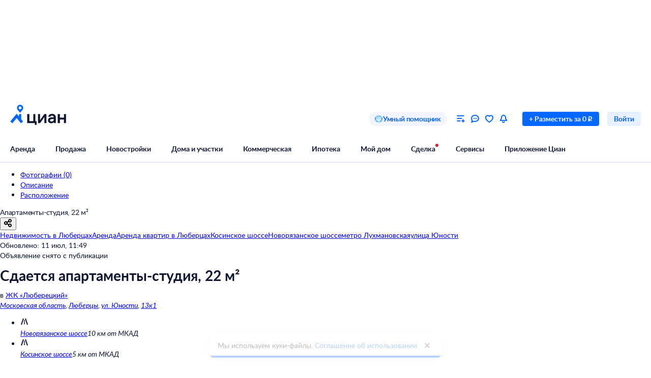

--- FILE ---
content_type: application/javascript
request_url: https://static.cdn-cian.ru/frontend/frontend-offer-card/chunk.c883c565d55dc547.js
body_size: 13555
content:
"use strict";(self.__LOADABLE_LOADED_CHUNKS__=self.__LOADABLE_LOADED_CHUNKS__||[]).push([["1149"],{39143:function(e,n,t){t.d(n,{k0:function(){return l},N$:function(){return b},o9:function(){return p},Sq:function(){return x},U3:function(){return _},ag:function(){return N}});var r=t(70210),a=t(54305),o=t(72362),i=t(51785),l=o.forwardRef(function(e,n){var t=e.pricesBlock,o=e.chart,l=e.chartFilters,c=e.button,s=e.adminBlock,u=e.singInButton,d=e.isAuthenticated;return(0,r.jsxs)("div",{ref:n,children:[s,(0,r.jsx)("div",{className:i.prices_block,children:t}),l&&(0,r.jsx)("div",{className:i.chart_filters,children:l}),o&&(0,r.jsxs)("div",{className:(0,a.A)(i.chart_wrapper,!d&&i["chart_wrapper--blur"]),children:[(0,r.jsx)("div",{className:(0,a.A)(!d&&i.chart_blur),children:o}),u]}),c&&(0,r.jsx)("div",{className:i.link_btn,children:c})]})});l.displayName="OfferValuationNew";var c=t(38661),s=t(17326),u=t(89105),d=t(4355),f=function(e){var n=e.price,t=e.priceTooltip,a=e.caption,o=e.captionTooltip,i=e.testId;return(0,r.jsxs)("div",{"data-name":"PriceItem","data-testid":i,children:[(0,r.jsxs)("div",{className:d.price,children:[(0,r.jsx)(s.UIHeading2,{children:n}),t&&(0,r.jsx)("div",{className:d.price_tooltip,children:t})]}),(0,r.jsxs)("div",{className:d.caption,children:[(0,r.jsx)(u.UIText1,{children:a}),o&&(0,r.jsx)("div",{className:d.caption_tooltip,children:o})]})]})};f.displayName="PriceItem";var p=function(e){var n=e.estimationPrice,t=e.estimationTooltip,a=e.offerPrice,o=e.offerTooltip,i=e.offerLabel,l=e.estimationLabel;return(0,r.jsxs)("div",{"data-name":"PricesBlock",className:c.container,children:[(0,r.jsx)("div",{className:c.item,children:(0,r.jsx)(f,{testId:"valuation_estimationPrice",price:n,caption:l,captionTooltip:t})}),a&&(0,r.jsx)("div",{className:c.item,children:(0,r.jsx)(f,{testId:"valuation_offerPrice",price:a,caption:i,priceTooltip:o})})]})};p.displayName="PricesBlock";var h=t(89888),m=t(15228),v=t(62650),x=function(e){var n=e.estimationRange,t=e.infoUrl,a=e.onOpen,o=e.tooltipText;return(0,r.jsx)(h.m,{"data-name":"CianEstimationTooltip",title:(0,r.jsxs)("div",{className:v.container,"data-testid":"valuation_estimation_faq",children:[(0,r.jsx)(s.UIHeading5,{children:"Об оценке Циан"}),(0,r.jsx)("div",{className:v.range,children:(0,r.jsxs)(u.UIText2,{children:["Диапазон оценки: ",n]})}),(0,r.jsx)("div",{className:v.description,children:(0,r.jsx)(u.UIText2,{children:o})}),t&&"none"!==t&&(0,r.jsx)("div",{className:v.link_wrapper,children:(0,r.jsx)("a",{className:v.link,href:t,target:"_blank",rel:"noreferrer",children:"Подробнее об оценке"})})]}),theme:"white",placement:"right-start",onOpen:a,children:(0,r.jsx)("div",{className:v.faq_icon,"data-testid":"valuation_estimation_faq_icon",children:(0,r.jsx)(m.Y,{display:"block",color:"icon-main-default"})})})};x.displayName="CianEstimationTooltip";var y=t(38065),b=function(e){var n=e.estimationRange,t=e.priceQualityBar,a=e.priceTag,o=e.onOpen;return(0,r.jsx)(h.m,{"data-name":"PriceLabelTooltip",title:(0,r.jsxs)("div",{className:y.container,"data-testid":"valuation_good_price",children:[(0,r.jsx)(s.UIHeading5,{children:"Почему цена хорошая"}),(0,r.jsx)("div",{className:y.description,children:(0,r.jsxs)(u.UIText2,{children:["Хорошей мы считаем цену, которая попадает в диапазон оценки Циан.",(0,r.jsx)("br",{}),"Для этой квартиры диапазон:",(0,r.jsx)("br",{}),n]})}),(0,r.jsx)("div",{className:y.price_bar,children:t})]}),theme:"white",placement:"right-start",onOpen:o,children:(0,r.jsx)("span",{className:y.label,"data-testid":"valuation_good_price_label",children:a})})};b.displayName="PriceLabelTooltip";var g=t(37311),j=t(91430),_=function(e){var n=e.estimationLowerBound,t=e.estimationUpperBound,a=e.offerPrice,i=e.labelPos,l=o.useRef(null),c=(0,g._)(o.useState(0),2),s=c[0],d=c[1];return o.useEffect(function(){l.current&&d(l.current.getBoundingClientRect().width)},[]),(0,r.jsxs)("div",{"data-name":"PriceQualityBar",children:[(0,r.jsxs)("div",{className:j.titles,children:[(0,r.jsx)(u.UIText2,{display:"block",color:"gray60_100",children:"Низкая"}),(0,r.jsx)(u.UIText2,{display:"block",color:"gray60_100",children:"Хорошая цена"}),(0,r.jsx)(u.UIText2,{display:"block",color:"gray60_100",children:"Высокая"})]}),(0,r.jsx)("div",{className:j.bar,children:(0,r.jsx)("div",{className:j.fill,children:(0,r.jsx)("span",{ref:l,className:j.label,style:{left:"clamp(".concat(s/2,"px, ").concat(100*i,"%, calc(100% - ").concat(s/2,"px))")},children:a})})}),(0,r.jsxs)("div",{className:j.values,children:[(0,r.jsx)("div",{className:j.price_start,children:(0,r.jsx)(u.UIText2,{children:n})}),(0,r.jsx)("div",{className:j.price_end,children:(0,r.jsx)(u.UIText2,{children:t})})]})]})};_.displayName="PriceQualityBar";var k=t(90998),C=t(8594);function N(e){var n=e.onChange,t=e.value,o=e.options,i=e.isAuthenticated;return(0,r.jsxs)("div",{"data-name":"ChartTimeFilter",className:C.container,"data-testid":"valuation_chart_time_filter",children:[(0,r.jsx)(s.UIHeading5,{children:"Изменение цены"}),(0,r.jsx)("div",{className:(0,a.A)(!i&&C["button-blur"]),children:(0,r.jsx)(k.z,{options:o,value:t,onChange:n})})]})}N.displayName="ChartTimeFilter"},57556:function(e,n,t){t.d(n,{h:function(){return tr}});var r,a,o,i,l,c,s=t(89668),u=t(36001),d=t(7996),f=t(63219),p=t(70210),h=t(50483),m=t(72362),v=t(68859),x=t(37530),y=t(54305),b=t(62782),g=t.t(b,2),j=t(90743),_=t.t(j,2),k={layout:"Планировка","cian-layout":"Планировка от Циан",photo:"фото",video:"Видео"},C=function(e){function n(){return(0,u._)(this,n),(0,s._)(this,n,arguments)}return(0,f._)(n,e),(0,d._)(n,[{key:"render",value:function(){var e,n,t=this;return(0,p.jsxs)("div",{"data-name":"MenuButton",className:j.menu_button,onClick:function(){t.props.onButtonClick(t.props.id)},children:[(0,p.jsx)("div",{className:_["icon-".concat(this.props.type)]}),(0,p.jsx)("div",{className:j.title,children:(e=this.props.type,n=this.props.elementsCount,"photo"===e?"".concat(n," ").concat(k[e]):k[e])})]})}}]),n}(m.Component),N=t(52807),P={category:"card",name:"oldevent"},S=function(e){function n(){return(0,u._)(this,n),(0,s._)(this,n,arguments)}return(0,f._)(n,e),(0,d._)(n,[{key:"render",value:function(){var e=this;if(!this.props.isInitialized)return null;var n=this.props.isVideoPlay?"controls--hidden":"controls";return(0,p.jsxs)("div",{"data-name":"Controls",className:(0,y.A)(g[n],(0,x._)({},b.single,this.props.isSingleGalleryCount)),children:[this.props.isVideo&&(0,p.jsx)(C,{type:"video",elementsCount:1,id:0,onButtonClick:function(n){(0,N.ca)("event",Object.assign({action:"tab_video_photo_block"},P)),e.props.onElementShow(n)}}),void 0!==this.props.layoutId&&(0,p.jsx)(C,{type:this.props.isCianLayout?"cian-layout":"layout",elementsCount:1,id:this.props.layoutId+Number(this.props.isVideo),onButtonClick:function(n){(0,N.ca)("event",Object.assign({action:"tab_layout_photo_block"},P)),e.props.onElementShow(n)}}),void 0!==this.props.photoCount&&(0,p.jsx)(C,{type:"photo",elementsCount:this.props.photoCount,id:Number(this.props.isVideo),onButtonClick:function(n){(0,N.ca)("event",Object.assign({action:"tab_photos_photo_block"},P)),e.props.onElementShow(n)}})]})}}]),n}(m.Component);function w(e){return(e.offerData.offer.photos||[]).length}var T=t(21268),B=(0,v.Ng)(function(e){var n,t,r,a;return{photoCount:w(e),isSingleGalleryCount:(n=e.offerData.offer.videos||[],t=w(e),n.length+t<=1),isVideo:(e.offerData.offer.videos||[]).length>0,layoutId:(r=(e.offerData.offer.photos||[]).findIndex(function(e){return e.isLayout}))>=0?r:void 0,isCianLayout:!!((a=(e.offerData.offer.photos||[]).find(function(e){return e.isLayout}))&&a.isCianLayout),isInitialized:e.gallery.isInitialized,isVideoPlay:e.gallery.isVideoPlayed}},function(e){return{onElementShow:function(n){e((0,T.YI)(n))}}})(S),I=t(56057),L=t(37712),V=t(9306),A=t(88623),U=t(98250),F=t(90037),D=t(7113),O=t(10695),R=t(15382),E=((r={}).Layout="layout",r.CianLayout="cianLayout",r.Photo="photo",r.Video="video",r.VideoKinescope="videoKinescope",r.Component="component",r.Tour="tour",r.VideoVk="videoVk",r.VideoRutube="videoRutube",r),M=t(37311),K=t(20420),H=function(e){return(0,p.jsx)("div",{"data-name":"AuthorSection",className:K.section,children:e.children})},G=t(14925),z=function(e){var n=e.title,t=e.favoriteButton,r=e.price,a=e.buttons,o=e.author,i=e.pricePerSquare;return(0,p.jsxs)("div",{"data-name":"GallerySidebarLayout",className:G.wrapper,children:[(0,p.jsxs)("div",{className:G.title,children:[n,(0,p.jsx)("div",{className:G.actions,children:t})]}),r,i,(0,p.jsx)("div",{className:G.buttons,children:a}),(0,p.jsx)("div",{children:o})]})},J=t(62280),q=t(54569),X=t(33155),Q=function(e){var n=e.checked,t=e.onButtonClick;return(0,p.jsx)("div",{"data-name":"FavoriteButton",className:X.item,"data-testid":"FavoriteButton-Button",onClick:t,children:n?(0,p.jsx)(J.a,{color:"icon-negative-default"}):(0,p.jsx)(q.u,{})})},W=t(52965),Y=t(21719),Z=t(26427),$=t(87396),ee=function(){var e=(0,v.wA)(),n=(0,v.d4)(Z.pV),t=m.useCallback(function(){return e((0,$.fu)())},[]);return(0,p.jsx)(Q,{"data-name":"FavoriteButtonContainer",checked:n,onButtonClick:t})},en=t(17187),et=t(67111),er=t(48705),ea=t(2459),eo=t(64398),ei=t(38880),el=t(40172),ec=t(39806),es=function(){var e=(0,v.d4)(el.M),n=(0,v.d4)(eo.x);return(0,v.d4)(ei.YT)?(0,p.jsx)(et.f,{"data-name":"PriceContainer"}):e?(0,p.jsxs)(p.Fragment,{children:[(0,p.jsx)(en.U,{}),(0,p.jsx)(er.Y,{price:(0,ec.uR)(e),priceHistory:null,priceInOtherCurrencies:null,coworkingAdditionalInfo:n?(0,p.jsx)(ea.H,{}):null})]}):null},eu=t(89105),ed=t(20472),ef=t(47888),ep=t(58222);function eh(){var e=(0,v.d4)(ep.L),n=(0,v.d4)(Z.LF),t=(0,v.d4)(Z.Zc),r=m.useMemo(function(){var r,a="";if(t)return t.type===ef.pi.JK?a="ЖК":t.type===ef.pi.KP?a="посёлке":t.type===ef.pi.Coworking?a="коворкинге":(null==e?void 0:e.buildingType)&&ef.gT[e.buildingType]?a=ef.gT[e.buildingType]:(null==(r=n.building)?void 0:r.type)&&(a=ef.gT[n.building.type]),"".concat(a," \xab").concat(t.name,"\xbb")},[t,n,e]);return t&&t.url&&r?(0,p.jsx)(ed.N,{"data-name":"ParentLinkContainer",target:"_blank",url:t.url,children:r}):null}var em=t(59813),ev=t(18604),ex=function(){var e=(0,v.d4)(ev.z),n=(0,v.d4)(em.N);return(0,p.jsxs)(eu.UIText1,{"data-name":"DescriptionContainer",children:[e,", ",n," ",(0,p.jsx)(eh,{})]})},ey=t(71513),eb=t(21033),eg=function(){var e=(0,v.d4)(eb.L);return e?(0,p.jsx)(eu.UIText1,{"data-name":"PricePerSquare",children:(0,ec.uR)((0,ey.numberToPrettyString)(e)+" ₽/м\xb2")}):null},ej=t(64556),e_=function(){return(0,p.jsx)(z,{"data-name":"GallerySidebarContainer",title:(0,p.jsx)(ex,{}),favoriteButton:(0,p.jsx)(ee,{}),price:(0,p.jsx)(es,{}),pricePerSquare:(0,p.jsx)(eg,{}),buttons:(0,p.jsx)(Y.T,{placeType:"sidebar"}),author:(0,p.jsxs)(p.Fragment,{children:[(0,p.jsx)(W.l,{}),(0,p.jsx)(H,{children:(0,p.jsx)(ej.i,{})})]})})},ek=t(21332),eC=t(54099),eN=t(84505),eP=t(87362),eS=t(49880),ew=t(97472),eT=t(72202),eB=t(54882),eI=t(4389),eL=t(58841),eV=t(85917),eA=t(11509),eU=t(97904),eF=t(76806),eD=t(7597),eO=t(66131),eR=function(){return(0,p.jsx)("span",{"data-name":"ButtonFullscreen",className:eO.container,children:(0,p.jsx)(eD.i,{display:"block",color:"icon-inverted-default"})})},eE=t(97527),eM=function(e){var n=e.callback,t=e.children,r=e.skip,a=(0,eE.OS)().isActive;return m.useEffect(function(){a&&!r&&n()},[n,a,r]),t},eK=t(33009),eH=t(77208),eG=t(40264),ez=function(e){var n=(0,V.X)().config;return(0,m.useMemo)(function(){var t=n.get("offerCard.rutubeVideoQueryParams")||"",r=new URL(e);return t.split("&").forEach(function(e){var n=(0,M._)(e.split("="),2),t=n[0],a=n[1];r.searchParams.set(t,a)}),r.toString()},[e,n])},eJ=function(e){var n=(0,V.X)(),t=n.logger,r=n.telemetry;(0,m.useEffect)(function(){r.increment("RutubePlayer.init"),e.current&&window.addEventListener("message",function(e){try{var n=JSON.parse(e.data);switch(n.type){case"player:init":r.increment("RutubePlayer.inited");break;case"player:ready":r.increment("RutubePlayer.ready");break;case"player:error":t.error("Rutube player error",{error:JSON.stringify(n.data)})}}catch(e){}})},[e,t,r])},eq=function(e){var n=(0,V.X)().config;return(0,m.useMemo)(function(){return[e,n.get("offerCard.vkVideoParams")].filter(Boolean).join("&")},[e,n])},eX=function(e){var n=(0,V.X)(),t=n.logger,r=n.telemetry;(0,m.useEffect)(function(){r.increment("VkPlayer.init");var n=e.current;if(!n)return function(){};var a=window.VK.VideoPlayer(n);return a.on("inited",function(){r.increment("VkPlayer.inited")}),a.on("error",function(e){return t.error("Vk player error",{error:JSON.stringify(e)})}),function(){return a.destroy()}},[e,t,r])},eQ=t(4767),eW=t.n(eQ),eY=(a={},(0,x._)(a,E.Video,function(e){var n=e.src;return(0,p.jsx)(eW(),{url:n,width:"100%",height:"100%",controls:!0,playing:!0,"data-name":"ReactPlayer"})}),(0,x._)(a,E.VideoKinescope,function(e){var n=e.id,t=(0,V.X)().logger,r=(0,eK.D)(function(e){t.error("Kinescope player error",{error:e})}),a=(0,eK.D)(function(e){r(JSON.stringify(e))}),o=(0,eK.D)(function(){r("JS Load Error")});return(0,p.jsx)(eH.A,{"data-name":"KinescopePlayer",videoId:n,className:eG["kinescope-player"],autoPlay:!0,onError:a,onJSLoadError:o})}),(0,x._)(a,E.VideoVk,function(e){var n=eq(e.src),t=m.useRef(null);return eX(t),(0,p.jsx)("iframe",{"data-name":"VkPlayer",src:n,allow:"autoplay; encrypted-media; fullscreen; picture-in-picture;",frameBorder:"0",width:"100%",ref:t,"data-testid":"VkPlayer"})}),(0,x._)(a,E.VideoRutube,function(e){var n=ez(e.src),t=m.useRef(null);return eJ(t),(0,p.jsx)("iframe",{"data-name":"RutubePlayer",width:"100%",height:"100%",src:n,frameBorder:"0",allow:"clipboard-write; autoplay",allowFullScreen:!0,ref:t})}),a),eZ=(o={},(0,x._)(o,E.VideoVk,"vk"),(0,x._)(o,E.Video,"youtube"),(0,x._)(o,E.VideoKinescope,"kinescope"),o),e$=function(e){(0,N.ca)("eventSite",{action:"Click_sopr",category:"gallery",label:"video",name:"oldevent",page:{extra:{video_source:eZ[e]}},useLastProducts:!0})},e0=function(){(0,N.ca)("eventSite",{name:"oldevent",category:"gallery",action:"show_sopr",label:"layout",useLastProducts:!0})},e1=t(10800),e2=function(e){var n=e.src,t=e.deoptimised;return(0,p.jsx)("img",{"data-name":"CianLayout",src:n,className:e1.container,loading:t?void 0:"lazy",decoding:t?void 0:"async"})},e4=t(75159),e5=t(17708),e8=t(38657),e3=t(92499),e7=t(73535),e6=m.memo(function(e){var n=e.active,t=e.media,r=e.onClick,a=m.useCallback(function(e){e.preventDefault(),r&&r(t)},[t,r]),o=m.useMemo(function(){switch(t.type){case E.Layout:case E.Photo:return(0,p.jsx)(eI._,{src:t.thumbnailSrc,objectFit:t.type===E.Layout?"contain":"cover"});case E.Video:case E.VideoVk:case E.VideoKinescope:case E.VideoRutube:return(0,p.jsx)(e8.C,{src:t.src,previewUrl:t.previewUrl,playButton:(0,p.jsx)("div",{className:e7["play-button"],children:(0,p.jsx)(e3.c,{color:"icon-inverted-default"})})});case E.CianLayout:return(0,p.jsx)(e2,{src:t.thumbnailSrc});case E.Component:case E.Tour:return(0,p.jsx)(eI._,{src:t.thumbnailSrc})}},[t]);return(0,p.jsx)("li",{"data-name":"ThumbComponent",className:(0,y.A)(e7.container,(0,x._)({},e7["container--active"],n)),children:(0,p.jsx)("a",{href:"#",onClick:a,children:o})})}),e9=m.forwardRef(function(e,n){var t=e.media,r=m.useRef(null),a=(0,e4.sz)(),o=a.currentSlide,i=a.scrollTo,l=m.useRef(o);l.current=o;var c=m.useCallback(function(e){i(t.indexOf(e))},[t,i]),s=m.useCallback(function(){r.current&&Array.from(r.current.children)[l.current].scrollIntoView({behavior:"smooth",block:"nearest",inline:"center"})},[]);return m.useImperativeHandle(n,function(){return{scrollCurrentThumbIntoView:s}},[s]),(0,p.jsx)("ul",{"data-name":"PaginationThumbsComponent",ref:r,className:e5.container,children:t.map(function(e,n){return(0,p.jsx)(e6,{media:e,active:n===o,onClick:c},"media_".concat(n))})})}),ne=t(56220),nn=function(e){var n=e.src,t=e.playable,r=e.previewUrl,a=e.player,o=e.backgroundSize,i=e.withBackgroundBlur,l=e.isActive,c=e.videoSource,s=(0,M._)(m.useState(t&&l),2),u=s[0],d=s[1],f=m.useCallback(function(e){t&&(e.preventDefault(),e.stopPropagation(),d(!0))},[t]);return(m.useEffect(function(){l||d(!1)},[l]),m.useEffect(function(){u&&l&&e$(c)},[l,u,c]),u)?a:(0,p.jsx)("div",{className:ne.container,onClick:f,"data-name":"VideoPlayable",children:(0,p.jsx)(e8.C,{src:n,previewUrl:r,playButton:(0,p.jsx)("div",{className:ne["play-button"]}),backgroundSize:o,blurBackground:i})})},nt=m.memo(m.forwardRef(function(e,n){var t=e.autofocus,r=e.media,a=e.bordered,o=e.fullscreenable,i=e.keyboard,l=void 0===i||i,c=e.objectFit,s=e.thumbsBounded,u=e.videoPlayable,d=e.slotScrollerEnd,f=e.withBackgroundBlur,h=e.onSlideChange,v=e.onScrollerClick,b=e.currentSlide,g=m.useRef(null),j=m.useRef(null),_=m.useRef(null),k=m.useCallback(function(){var e;null==(e=_.current)||e.scrollCurrentThumbIntoView()},[]),C=m.useCallback(function(e){var n=e.target;(null==n||!n.closest("a, button"))&&v&&v()},[v]),N=m.useMemo(function(){return[{onKeyDown:function(){var e;return null==(e=j.current)?void 0:e.scrollPrev()},keyCode:"ArrowLeft",disabled:!l},{onKeyDown:function(){var e;return null==(e=j.current)?void 0:e.scrollNext()},keyCode:"ArrowRight",disabled:!l}]},[l]),P=(0,eU.v)(N).onKeyDown;return m.useImperativeHandle(n,function(){return j.current},[]),(0,eC.E)(function(){t&&requestAnimationFrame(function(){var e;null==(e=g.current)||e.focus()})}),(0,p.jsx)("div",{"data-name":"GalleryInnerComponent",ref:g,className:eF.container,tabIndex:0,onKeyDown:P,children:(0,p.jsxs)(eT.A,{ref:j,loop:!0,onSlideChange:h,behavior:"auto",children:[(0,p.jsxs)("div",{className:(0,y.A)(eF.scroller,(0,x._)({},eF["scroller--bordered"],a)),onClick:C,"data-name":"Scroller",children:[(0,p.jsx)(eB.H,{onScrollEnd:k,children:r.map(function(e,n){switch(e.type){case E.Layout:return(0,p.jsx)(eM,{callback:e0,skip:!o,children:(0,p.jsx)(eI._,{alt:e.description,src:e.src,objectFit:"contain",loading:0===n?null:void 0,decoding:0===n?null:void 0,blurBackground:!1,priority:0===n})},"slide_".concat(n));case E.Photo:return(0,p.jsx)(eI._,{alt:e.description,src:e.src,objectFit:c||"cover",loading:0===n?null:void 0,decoding:0===n?null:void 0,blurBackground:f,priority:0===n},"slide_".concat(n));case E.Video:case E.VideoKinescope:case E.VideoVk:case E.VideoRutube:var t=eY[e.type];return(0,p.jsx)(nn,{playable:u,src:e.src,previewUrl:e.previewUrl,player:(0,p.jsx)(t,(0,ew._)({},e)),withBackgroundBlur:f,backgroundSize:"contain",isActive:b===n,videoSource:e.type},"slide_".concat(n));case E.Tour:return(0,p.jsx)(eA.T,{},"slide_".concat(n));case E.CianLayout:return(0,p.jsx)(eM,{callback:e0,skip:!o,children:(0,p.jsx)(e2,{src:e.src,deoptimised:0===n})},"slide_".concat(n));case E.Component:return m.cloneElement(e.component,{key:"slide_".concat(n)})}})}),(o||r.length>1)&&(0,p.jsxs)(eL.h,{children:[o&&(0,p.jsx)(eR,{}),r.length>1&&(0,p.jsx)(eV.y,{size:"M"})]}),d]}),(0,p.jsx)("div",{className:(0,y.A)(eF["thumbs-wrapper"],(0,x._)({},eF["thumbs-wrapper--bounded"],s)),children:(0,p.jsx)(e9,{ref:_,media:r})})]})})})),nr=function(e){var n=e.slotBefore,t=e.media,r=e.initialSlide,a=e.open,o=e.currentSlide,i=e.onSlideChange,l=e.onClose,c=void 0===l?function(){}:l,s=m.useRef(null);return(0,eC.E)(function(){a&&r&&requestAnimationFrame(function(){var e;null==(e=s.current)||e.scrollTo(r,{behavior:"auto"})})},[a]),(0,p.jsxs)(eN.J,{"data-name":"GalleryFullscreen",escape:!0,open:!!a,theme:"black",onClose:c,children:[(0,p.jsx)("button",{className:eS.close,title:"Закрыть полноэкранную галерею",onClick:c,children:(0,p.jsx)(eP.h,{display:"block",color:"icon-inverted-default"})}),(0,p.jsxs)("div",{className:eS.container,children:[n,(0,p.jsx)(nt,{autofocus:!0,ref:s,media:t,objectFit:"contain",thumbsBounded:!0,videoPlayable:!0,onSlideChange:i,currentSlide:o})]})]})},na=t(76092),no=function(e){var n=e.config,t=e.isActive,r=e.onClick,a=m.useCallback(function(e){e.preventDefault(),e.stopPropagation(),r&&r()},[r]);return(0,p.jsx)("li",{"data-name":"Tab",children:(0,p.jsx)("button",{role:"tab","aria-selected":t,"data-name":"GalleryFullscreenTab",className:(0,y.A)(na.button,t&&na.button_active),onClick:a,children:n.label})})},ni=t(66720),nl=function(e){var n=e.media;return m.useMemo(function(){var e=[],t=n.filter(function(e){return[E.Video,E.VideoKinescope,E.VideoVk].includes(e.type)});t.length>0&&e.push({type:E.Video,label:1===t.length?"Видео":"".concat(t.length," видео"),firstIndex:n.indexOf(t[0]),lastIndex:n.indexOf(t[t.length-1])});var r=n.filter(function(e){return[E.Layout,E.CianLayout].includes(e.type)});r.length>0&&e.push({type:E.Layout,label:"Планировка",firstIndex:n.indexOf(r[0]),lastIndex:n.indexOf(r[r.length-1])});var a=n.filter(function(e){return e.type===E.Photo});a.length>0&&e.push({type:E.Photo,label:1===a.length?"Фото":"".concat(a.length," фото"),firstIndex:n.indexOf(a[0]),lastIndex:n.indexOf(a[a.length-1])});var o=n.filter(function(e){return e.type===E.Tour});return(o.length>0&&e.push({type:E.Tour,label:"3D-тур",firstIndex:n.indexOf(o[0]),lastIndex:n.indexOf(o[o.length-1])}),0===e.length)?null:e},[n])},nc=function(e){var n=e.media,t=e.scrollTo,r=e.currentSlide,a=nl({media:n}),o=m.useCallback(function(e){switch(t(e.firstIndex),e.type){case E.Layout:(0,N.ca)("event",{action:"tab_layout_photo_block",category:"card",name:"oldevent"});break;case E.Photo:(0,N.ca)("event",{action:"tab_photos_photo_block",category:"card",name:"oldevent"});break;case E.Video:(0,N.ca)("event",{action:"tab_video_photo_block",category:"card",name:"oldevent"})}},[t]);return m.useMemo(function(){return a?(0,p.jsx)("ul",{"data-name":"GalleryFullscreenTabsComponent",className:ni.container,children:a.map(function(e,n){return(0,p.jsx)(no,{config:e,isActive:r>=e.firstIndex&&r<=e.lastIndex,onClick:function(){return o(e)}},"control_".concat(n))})}):null},[a,o,r])},ns=t(9230),nu=function(e){var n=e.currentSlide,t=e.slotBefore,r=e.slotSidebar,a=e.media,o=e.initialSlide,i=e.open,l=e.onSlideChange,c=e.onClose,s=void 0===c?function(){}:c,u=m.useRef(null);(0,eC.E)(function(){i&&o&&requestAnimationFrame(function(){var e;null==(e=u.current)||e.scrollTo(o,{behavior:"auto"})})},[i]);var d=m.useCallback(function(e){var n;null==(n=u.current)||n.scrollTo(e,{behavior:"auto"})},[]);return(0,p.jsxs)(eN.J,{"data-name":"GalleryFullscreen",escape:!0,open:!!i,theme:"white",onClose:s,children:[(0,p.jsxs)("div",{className:ns.header,children:[(0,p.jsx)(nc,{scrollTo:d,currentSlide:n,media:a}),(0,p.jsx)("button",{"data-name":"GalleryFullscreenClose",className:ns.close,title:"Закрыть полноэкранную галерею",onClick:s,children:(0,p.jsx)(eP.h,{display:"block",color:"gray60_100"})})]}),(0,p.jsxs)("div",{"data-name":"GalleryFullscreen",className:ns.container,children:[t,(0,p.jsxs)("div",{className:ns.inner,children:[(0,p.jsx)("div",{className:ns.gallery,children:(0,p.jsx)(nt,{autofocus:!0,ref:u,media:a,objectFit:"contain",thumbsBounded:!0,videoPlayable:!0,onSlideChange:l})}),r]})]})]})},nd=t(31806),nf=t(22467),np=t(20516),nh=t(3039),nm=t(74448),nv=t(22824),nx=(i={},(0,x._)(i,E.Layout,nf.Q),(0,x._)(i,E.Photo,np.p),(0,x._)(i,E.Video,nh.Q),(0,x._)(i,E.Tour,nm.U),i),ny=function(e){var n=e.config,t=e.onClick,r=m.useMemo(function(){return nx[n.type]},[n.type]),a=m.useCallback(function(e){e.preventDefault(),e.stopPropagation(),t&&t()},[t]);return(0,p.jsx)("li",{"data-name":"Control",children:(0,p.jsxs)("button",{className:nv.button,onClick:a,children:[(0,p.jsx)("span",{className:nv.icon,children:(0,p.jsx)(r,{display:"block",color:"icon-inverted-default"})}),(0,p.jsx)(eu.UIText1,{fontWeight:"bold",color:"text-inverted-default",children:n.label})]})})},nb=m.memo(function(e){var n=e.media,t=(0,e4.sz)().scrollTo,r=m.useCallback(function(e){switch(t(e.firstIndex),e.type){case E.Layout:(0,N.ca)("event",{action:"tab_layout_photo_block",category:"card",name:"oldevent"});break;case E.Photo:(0,N.ca)("event",{action:"tab_photos_photo_block",category:"card",name:"oldevent"});break;case E.Video:(0,N.ca)("event",{action:"tab_video_photo_block",category:"card",name:"oldevent"})}},[t]),a=m.useMemo(function(){var e=[],t=n.filter(function(e){return e.type===E.Video||e.type===E.VideoKinescope||e.type===E.VideoVk});t.length>0&&e.push({type:E.Video,label:1===t.length?"Видео":"".concat(t.length," видео"),firstIndex:n.indexOf(t[0])});var r=n.filter(function(e){return[E.Layout,E.CianLayout].includes(e.type)});r.length>0&&e.push({type:E.Layout,label:"Планировка",firstIndex:n.indexOf(r[0])});var a=n.filter(function(e){return e.type===E.Tour});a.length>0&&e.push({type:E.Tour,label:"3D-тур",firstIndex:n.indexOf(a[0])});var o=n.filter(function(e){return e.type===E.Photo});return(o.length>0&&e.push({type:E.Photo,label:1===o.length?"Фото":"".concat(o.length," фото"),firstIndex:n.indexOf(o[0])}),0===e.length)?null:e},[n]);return m.useMemo(function(){return a?(0,p.jsx)("ul",{"data-name":"InfoControlsComponent",className:nd.container,children:a.map(function(e,n){return(0,p.jsx)(ny,{config:e,onClick:function(){return r(e)}},"control_".concat(n))})}):null},[a,r])}),ng=m.memo(function(e){var n=e.isFullscreenRedesign,t=e.slotScrollerAfter,r=e.slotFullscreenBefore,a=e.media,o=e.onFullscreenOpen,i=m.useRef(null),l=(0,M._)(m.useState(0),2),c=l[0],s=l[1],u=(0,M._)(m.useState(!1),2),d=u[0],f=u[1],h=m.useCallback(function(e){s(e)},[]),v=m.useCallback(function(e){var n;null==(n=i.current)||n.scrollTo(e,{behavior:"auto"}),s(e)},[]),x=m.useCallback(function(){f(!0),o&&o()},[o]),y=m.useCallback(function(){f(!1)},[]);return 0===a.length?(0,p.jsx)("div",{"data-name":"GalleryComponent",className:ek["no-media"]}):(0,p.jsxs)("div",{className:ek.container,children:[(0,p.jsx)(nt,{ref:i,bordered:!0,fullscreenable:!0,keyboard:!d,media:a,objectFit:"contain",withBackgroundBlur:!0,slotScrollerEnd:(0,p.jsxs)(p.Fragment,{children:[t,(0,p.jsx)(nb,{media:a})]}),onSlideChange:h,onScrollerClick:x,currentSlide:c}),n?(0,p.jsx)(nu,{currentSlide:c,media:a,initialSlide:c,open:d,onSlideChange:v,onClose:y,slotSidebar:(0,p.jsx)(e_,{})}):(0,p.jsx)(nr,{slotBefore:r,media:a,initialSlide:c,open:d,onSlideChange:v,onClose:y,currentSlide:c})]})}),nj=t(96843),n_=(l={},(0,x._)(l,nj.PS.Youtube,E.Video),(0,x._)(l,nj.PS.Kinescope,E.VideoKinescope),(0,x._)(l,nj.PS.Vk,E.VideoVk),(0,x._)(l,nj.PS.Rutube,E.VideoRutube),l),nk=t(98350);function nC(){var e=(0,nk.c)();(0,N.ca)("event",{action:"Open_card_fullscreen_gallery",category:"card",name:"oldevent",page:{pageType:"Card",siteType:"desktop",extra:{pageTypeSource:null==e?void 0:e.source,listingTypeSource:null==e?void 0:e.listingType}}})}var nN=t(29790),nP=function(e){var n=e.innerHTML;return(0,p.jsx)("div",{"data-name":"MortgageBanner",className:nN.container,dangerouslySetInnerHTML:{__html:n}})},nS=t(50404),nw=t(76840),nT=t(38165),nB=t(14172),nI=t(58510),nL=function(e){var n=(0,v.d4)(Z.hF).mortgageGalleryWidgetMarkup,t=(0,v.d4)(nI.I),r=(0,v.d4)(Z.ff),a=(0,v.d4)(Z.LF).offerType,o=(0,nT.v)(),i=a===nB.U_.Suburban;return m.useMemo(function(){if(!o)return null;var a=null,l="";if(n){var c=(0,nS.J)(n);a=(0,p.jsx)(nP,{innerHTML:c.html}),l=c.thumb}else a=(0,p.jsx)(nw.u,{banksList:r,isSuburban:i,rates:t}),l=e;return a&&l?{type:E.Component,component:a,thumbnailSrc:l}:null},[r,o,i,n,t,e])},nV=t(85510),nA=t(34188),nU=t(24031),nF=t(42634),nD=t(51434),nO=t(77708),nR=t(97125),nE=t(49365),nM=t(76378),nK=t(5541),nH=t(23399),nG=t(30412),nz=t(61977),nJ=t(44968),nq=t(12468),nX={name:"oldevent"},nQ=function(e){function n(e){var t;return(0,u._)(this,n),t=(0,s._)(this,n,[e]),(0,x._)(t,"getCustomFavoriteContext",(0,nF.A)(function(){return{customClass:nM.favorites,placement:"gallery",popupPivotX:"right"}})),(0,x._)(t,"showPhones",function(){var e,n=t.props,r=n.abGroup,a=n.agent,o=n.kpId,i=n.offer,l=n.setPhoneCollapse,c=n.siteBlockId,s=n.user;e=(0,nq.d)({agent:a,offer:i,kpId:o,siteBlockId:c}),(0,N.ca)("eventEbc",Object.assign({action:"Open_card_fullscreen_gallery",category:"Phones",label:(0,nH.B)(i,a),page:(0,nG.W)(a,i,c),partner:(0,nz.t)(s,i),products:[(0,nK._)((0,ew._)({},e),{variant:e.variant?e.variant.split("/"):[]})],user:(0,nJ.w)(s,r)},nX)),l(),t.setState({showPhones:!0})}),t.state={showPhones:!1},t}return(0,f._)(n,e),(0,d._)(n,[{key:"render",value:function(){var e=this.state.showPhones,n=this.props,t=n.offer,r=n.siteBlockId,a=n.dynamicCalltrackingPlaceType,o=n.hidePhoneButton,i=n.hideFavoritesButton,l=n.callButtonText,c=n.showDailyrentBookOnlineButton,s=n.dailyrentCheckoutPageUrl,u=n.isEarlyAccessContactsFlowEnabled,d=t.phones,f=!o&&!!d&&!d.some(function(e){return!e.countryCode||!e.number})&&!u,h=f?d.map(nE.ZV).join(", "):"";return(0,p.jsxs)("div",{"data-name":"FullScreenControls",className:(0,y.A)(nM.controls,(0,x._)({},nM["controls--next-compat"],this.props.nextSliderCompat)),children:[(0,p.jsx)("div",{className:nM.title,children:this.getTitle()}),c&&(0,p.jsx)("a",{className:nM["show-phone"],href:s,target:"_blank",rel:"noreferrer noopener",children:"Забронировать"}),f&&(0,p.jsx)(nD.H,{announcementId:t.id,blockId:r,isOpen:e,onClick:this.showPhones,openPhoneClassName:nM.phone,phone:h,placeType:a,buttonText:l,buttonSize:"XS",buttonFullWidth:!1}),!i&&(0,p.jsx)("div",{className:nM["favorites-wrapper"],children:(0,p.jsx)(nR.t.Provider,{value:this.getCustomFavoriteContext(),children:(0,p.jsx)(nO.U,{})})}),this.props.exitFullscreen&&(0,p.jsx)("div",{className:nM.close,onClick:this.props.exitFullscreen})]})}},{key:"getTitle",value:function(){var e=this.props,n=e.offer,t=e.price,r=e.isOfferMultiAds?(0,ef.k8)(n.minArea,n.maxArea):(0,ef.qF)(n);return[(0,ef.Nt)(n),r,t].filter(Boolean).join(", ").trim()}}]),n}(m.Component),nW=t(68914),nY=function(e){var n=e.offerData.offer,t=e.knAuctionCompanies,r=(0,nW.HW)(n),a=n.cianUserId&&t.includes(n.cianUserId);return(0,nW.LE)(r)?a?"Электронные торги":(0,ei.jR)(e):(0,ei.hX)(e)},nZ=t(91043),n$=t(30245),n0=t(40832),n1=(0,v.Ng)(function(e,n){var t=n.hidePhoneButton;return{abGroup:e.abGroup,agent:e.offerData.agent,kpId:e.offerData.kp&&e.offerData.kp.id,offer:e.offerData.offer,user:e.offerData.user,siteBlockId:(0,nZ.m)(e),newbuildingId:(0,Z.Gh)(e),isAuthenticated:!!(e.offerData.user&&e.offerData.user.isAuthenticated),price:nY(e),dynamicCalltrackingPlaceType:"Fotorama",hidePhoneButton:(0,n$.i)(e)||t,callButtonText:(0,nA.u)(e),isOfferMultiAds:(0,Z.Qv)(e),isEarlyAccessContactsFlowEnabled:!!(0,nU.g)(e)}},function(e){return{setPhoneCollapse:function(){return e((0,n0.w)())}}})(nQ),n2=function(e){var n=e.phoneButton,t=e.favoritesButton,r=!!(0,V.X)().config.get("OfferCardGalleryFullscreenRedesign.Enabled"),a=(0,v.d4)(Z.LF),o=a.photos,i=a.videos,l=(0,v.d4)(D.K),c=(0,v.d4)(O.F),s=(0,A.m)(),u=(0,v.d4)(F.R)===R.m.OtaBooking,d=(0,U.J)().showPhoneButton,f=nL(nV),h=m.useMemo(function(){var e=[];if(i&&e.push.apply(e,(0,L._)(i.map(function(e){var n=e.type,t=e.url,r=e.previewUrl,a=e.id;return{type:n_[n],previewUrl:void 0===r?"":r,src:t,id:a}}))),o){var n=(0,L._)(o).sort(function(e,n){return e.isDefault===n.isDefault?0:e.isDefault?-1:1}).map(function(e){return{type:e.isLayout?E.Layout:E.Photo,src:e.fullUrl,thumbnailSrc:e.thumbnailUrl,description:e.description}});e.push.apply(e,(0,L._)(n))}return l&&c&&e.push({type:E.Tour,thumbnailSrc:c}),f&&e.push(f),e},[f,o,i,c,l]);return(0,p.jsx)(ng,{"data-name":"GalleryContainer",isFullscreenRedesign:r,slotFullscreenBefore:(0,p.jsx)(n1,{nextSliderCompat:!0,hideFavoritesButton:!(void 0===t||t),hidePhoneButton:!(void 0===n||n)||!d,showDailyrentBookOnlineButton:u,dailyrentCheckoutPageUrl:s}),media:h,onFullscreenOpen:nC})},n4=t(62531),n5=t(72688),n8=function(e){var n=e.texts;return(0,p.jsx)("div",{"data-name":"MortgagedPropertyLabels",className:n5.container,children:n.map(function(e,n){return(0,p.jsx)("div",{className:n5.label,children:(0,p.jsx)(n4.J,{color:"decorative-theme-dark",background:"surface-neutral-default",children:e})},n)})})},n3=t(36672),n7=t(98869),n6=function(){var e=(0,v.d4)(n7.B),n=(0,V.X)().config.get("sellingTypes.agentLists"),t=(0,n3.a)(),r=e.filter(function(e){return!t||"tradeRealty"!==e&&"pledgeRealty"!==e}).map(function(e){return null==n?void 0:n[e]}).filter(Boolean);return r.length?(0,p.jsx)(n8,{"data-name":"MortgagedPropertyLabelsContainer",texts:r}):null},n9=t(1257),te=t.t(n9,2),tn=function(e){function n(){var e;return(0,u._)(this,n),e=(0,s._)(this,n,arguments),(0,x._)(e,"onLabelCkick",function(){var n,t,r,a=e.props,o=a.promotionItem,i=a.analyticsData,l=i.offer,c=i.village;o&&c&&(n=o.type,t=l.id,r=c.id,(0,N.ca)("eventSite",(0,nK._)((0,ew._)({},{category:"Card",name:"oldevent",products:[{id:r,offerType:"KP",position:1,extra:{offer_id:t}}]}),{action:"click_label_photo",label:n})));var s=document.getElementById("promotions");s&&s.scrollIntoView({behavior:"smooth"})}),e}return(0,f._)(n,e),(0,d._)(n,[{key:"render",value:function(){var e=this.props.promotionItem;return e&&e.label&&!(e.label.length>35)?(0,p.jsx)("div",{"data-name":"PromotionsLabel",className:(0,y.A)(n9.label,te["background-".concat(e.type)]),onClick:this.onLabelCkick,title:"Все акции",children:e.label}):null}}]),n}(m.Component),tt=(0,v.Ng)(function(e){var n,t;return{promotionItem:(t=null,(n=e.offerData.kp)&&n.promotions&&n.promotions.length>0&&(c||(c=Math.floor(Math.random()*n.promotions.length)),t=n.promotions[c]),t),analyticsData:(0,Z.v3)(e)}})(tn),tr=function(e){function n(){return(0,u._)(this,n),(0,s._)(this,n,arguments)}return(0,f._)(n,e),(0,d._)(n,[{key:"render",value:function(){var e=this.props,n=e.reactErrorLogger,t=e.hideFavoritesButton,r=e.hidePhoneButton;return(0,p.jsxs)("div",{className:I.photo_gallery_container,"data-name":"OfferGallery",id:"photos",children:[(0,p.jsx)(h.i,{logger:n,children:(0,p.jsx)(n2,{phoneButton:!r,favoritesButton:!t})}),(0,p.jsx)(B,{}),(0,p.jsx)(n6,{}),(0,p.jsx)(tt,{})]})}}]),n}(m.Component)},24044:function(e,n,t){t.d(n,{v:function(){return s}});var r=t(70210);t(72362);var a=t(51485),o=t(23447),i={place:"footer",place__DEPRECATED:"offersSerp",name__DEPRECATED:"TgbBottomBanners"},l={p1:"ddcga",p2:"fkhj"},c={width:"100%",height:276},s=function(){return(0,r.jsx)(o.bV,{"data-name":"TgbBottomBannersContainer",bannerPlace:"bottom",size:c,pParams:l,postViewAnalyticsData:i,children:(0,r.jsx)(a.N,{})})}},35198:function(e,n,t){t.d(n,{m:function(){return R}});var r,a,o,i=t(70210),l=t(72362),c=t(68859),s=t(52807),u=t(23399),d=t(97472),f=t(5541),p=t(25812),h=((r={}).Eur="eur",r.Rur="rur",r.Usd="usd",r),m=((a={}).Day="day",a.Month="month",a),v=((o={}).Specialist="specialist",o.Agency="agency",o.ManagementCompany="managementCompany",o.RentDepartment="rentDepartment",o),x=t(33389),y={sale:"Это объявление от других продавцов",rent:"Это объявление от других арендаторов"};function b(e){var n=e.offerData,t=n.offer,r=n.identicalOffers;if(!r||!r.items.length)return null;var a=r.items.slice(0,4).map(function(e){var n,t,r,a,o,i,l,c,s,u,y,b,g,j,_,k=e.price,C=e.author,N=e.media,P=(0,p._)(e,["price","author","media"]);return(0,f._)((0,d._)({},P),{price:(t=k.value,r=k.currency,a=k.period,o=(0,x.numberToPrettyString)(t),i=function(e){switch(e){case h.Eur:return"€";case h.Usd:return"$";case h.Rur:default:return"₽"}}(r),l=a?"/".concat(function(e){switch(e){case m.Day:return"сут.";case m.Month:return"мес.";default:return""}}(a)):"","".concat(o," ").concat(i).concat(l)),author:(c=C.id,s=C.accountType,u=C.isHomeowner,y=C.avatarUrl,b=C.name,g=(0,p._)(C,["id","accountType","isHomeowner","avatarUrl","name"]),(0,f._)((0,d._)({},g),{id:(n=c,"ID ".concat(n)),avatarUrl:y||null,name:b||null,accountType:function(e){var n=e.isHomeowner,t=e.accountType;if(n)return"Собственник";switch(t){case v.Agency:return"Агентство недвижимости";case v.ManagementCompany:return"Управляющая компания";case v.RentDepartment:return"Отдел аренды";case v.Specialist:return"Специалист";default:return""}}({isHomeowner:u,accountType:s})})),media:(j=N.photoUrl,_=(0,p._)(N,["photoUrl"]),(0,f._)((0,d._)({},_),{photoUrl:j||null}))})});return{title:y[t.dealType],url:r.url,items:a}}var g=t(50688),j=t(38785),_=t(36286),k=function(e){var n=e.title,t=e.showAllUrl,r=e.onClickShowAllButton;return(0,i.jsxs)("div",{"data-name":"Header",className:_.root,children:[(0,i.jsx)("span",{className:_.title,children:n}),(0,i.jsx)(j.z,{theme:"fill_secondary",size:"XS",href:t,target:"_blank",onClick:r,children:"Посмотреть все объявления"})]})},C=t(92490),N=t(30915),P=t(56718);function S(){return(0,i.jsx)("svg",{"data-name":"RealtorHonest16",width:"16",height:"16",viewBox:"0 0 16 16",fill:"none",xmlns:"http://www.w3.org/2000/svg",children:(0,i.jsx)("path",{fillRule:"evenodd",clipRule:"evenodd",d:"M4.5 2c-1.875.8-4 1.2-4 1.2l.424 4.217a10 10 0 0 0 6.8 8.491L8 16l.276-.092a10 10 0 0 0 6.8-8.491L15.5 3.2s-2.125-.4-4-1.2C9.625 1.2 8 0 8 0S6.375 1.2 4.5 2Zm3.452 9.365 3.826-4.737-1.556-1.256-2.635 3.262L5.586 7.19 4.415 8.811l3.537 2.554Z",fill:"var(--accent-positive-primary)"})})}var w=function(e){var n=e.id,t=e.name,r=e.avatarUrl,a=e.hasFairPlay,o=e.accountType;return(0,i.jsxs)("div",{"data-name":"Author",className:P.root,children:[r&&(0,i.jsx)("img",{src:r,className:P.avatar}),!r&&(0,i.jsx)("span",{className:P["avatar-none"],children:(0,i.jsx)(N.F,{color:"gray20_100"})}),(0,i.jsxs)("div",{className:P.info,children:[(0,i.jsxs)("div",{className:P.title,children:[(0,i.jsx)("span",{className:P.name,children:t||n}),a&&(0,i.jsx)("span",{className:P.icon,children:(0,i.jsx)(S,{})})]}),(0,i.jsx)("div",{className:P["account-type"],children:o})]})]})},T=t(11566),B=function(e){var n=e.hasOnlineViewing,t=e.hasLayout;return t||n?(0,i.jsxs)("div",{"data-name":"Features",className:T.root,children:[t&&(0,i.jsx)("span",{className:T.label,children:"ПЛАНИРОВКА"}),n&&(0,i.jsx)("span",{className:T.label,children:"ОНЛАЙН ПОКАЗ"})]}):null},I=t(3039),L=t(20516),V=t(17025),A=t(74494),U=function(e){var n=e.photoUrl,t=e.photoCount,r=e.videoCount;return(0,i.jsxs)("div",{"data-name":"Photo",className:A.root,children:[n&&(0,i.jsx)("img",{src:n,className:A.image}),!n&&(0,i.jsx)(V.F,{}),(0,i.jsxs)("div",{className:A.labels,children:[!!r&&F((0,i.jsx)(I.Q,{color:"icon-inverted-default"}),r),!!t&&F((0,i.jsx)(L.p,{color:"icon-inverted-default"}),t)]})]})};function F(e,n){return(0,i.jsxs)("span",{className:A.label,children:[e,(0,i.jsx)("span",{className:A["label-count"],children:n})]})}var D=function(e){var n=e.url,t=e.media,r=e.author,a=e.features,o=e.price,c=e.index,s=e.onClick,u=l.useCallback(function(){return s(c)},[c]);return(0,i.jsxs)("a",{"data-name":"IdenticalOfferCard",href:n,target:"_blank",className:C.root,onClick:u,children:[(0,i.jsx)("div",{className:C.row,children:(0,i.jsx)(U,(0,d._)({},t))}),(0,i.jsx)("div",{className:C.row,children:(0,i.jsx)(w,(0,f._)((0,d._)({},r),{hasFairPlay:a.hasFairPlay}))}),(0,i.jsx)("div",{className:C.row,children:(0,i.jsx)(B,(0,d._)({},a))}),(0,i.jsx)("div",{className:C.row,children:(0,i.jsx)("span",{className:C.price,children:o})})]})},O=function(e){var n=e.items,t=e.title,r=e.showAllUrl,a=e.onClickCard,o=e.onClickShowAllButton;return(0,i.jsxs)("section",{"data-name":"IdenticalOffers",className:g.root,children:[(0,i.jsx)(k,{title:t,showAllUrl:r,onClickShowAllButton:o}),(0,i.jsx)("div",{className:g.cards,children:n.map(function(e,n){return(0,i.jsx)("div",{className:g.card,children:(0,i.jsx)(D,(0,f._)((0,d._)({},e),{index:n,onClick:a}))},e.id)})})]})},R=function(){var e=(0,c.d4)(b),n=(0,c.d4)(function(e){return e.offerData.offer}),t=(0,c.d4)(function(e){return e.offerData.agent}),r=l.useCallback(function(){var e,r,a;r=(e={offer:n,agent:t}).offer,a=e.agent,(0,s.ca)("eventSite",{name:"oldevent",category:"card",action:"to_identical_offers_listing",label:(0,u.B)(r,a),products:[{id:r.id,offerType:"offer",position:1}]})},[n,t]),a=l.useCallback(function(r){var a,o,i,l,c,d;o=(a={identicalOfferIndex:r,identicalOffers:e,offer:n,agent:t}).offer,i=a.agent,l=a.identicalOffers,c=a.identicalOfferIndex,d=null==l?void 0:l.items[c],(0,s.ca)("eventSite",{name:"oldevent",category:"card",action:"to_card_identical_offers",label:(0,u.B)(o,i),products:[{id:null==d?void 0:d.id,offerType:"offer",position:c+1}]})},[n,t]);if(!e)return null;var o=e.url,d=e.title,f=e.items;return(0,i.jsx)(O,{"data-name":"IdenticalOffersContainer",items:f,title:d,showAllUrl:o,onClickCard:a,onClickShowAllButton:r})}},49412:function(e,n,t){t.d(n,{o:function(){return u}});var r=t(37311),a=t(70210),o=t(72362),i=t(52807),l=t(1987),c=t(39143),s=t(19170);function u(){var e=(0,r._)(o.useState(!1),2),n=e[0],t=e[1],u=(0,s.P)(),d=o.useCallback(function(){n||((0,i.ca)("eventSite",{name:"oldevent",category:"Card",action:"Click",label:"show_good_price_label",useLastProducts:!0}),t(!0))},[n]);if(!(null==u?void 0:u.priceTagInfo))return null;var f=u.priceTagInfo,p=u.estimationRange;return(0,a.jsx)(l.b,{"data-name":"GoodPriceLabelNewContainer",labelText:"Хорошая цена",tooltipTitle:"Почему цена хорошая",tooltipText:"Хорошей мы считаем цену, которая попадает в диапазон оценки Циан. Для этой квартиры диапазон: ".concat(p),color:"accent-main-primary",backgroundColor:"accent-main-secondary",onOpen:d,extendTooltipContent:(0,a.jsx)(c.U3,{offerPrice:f.offerPriceShort,estimationLowerBound:f.estimationLowerBoundShort,estimationUpperBound:f.estimationUpperBoundShort,labelPos:f.offerPricePercentage})})}},19170:function(e,n,t){t.d(n,{P:function(){return s}});var r=t(97472),a=t(5541),o=t(72362),i=t(68859),l=t(26427),c=t(75412),s=function(){var e=(0,i.d4)(c.SA),n=(0,i.d4)(l.p2);return o.useMemo(function(){if(!e||!e.priceInfo)return null;var t=["landSale","houseSale","cottageSale"].includes(n),o=e.priceInfo,i=o.offerPrice,l=o.estimation,c=o.estimationRange,s=o.infoUrl,u=o.priceTag;return{offerPrice:i,estimationPrice:l,estimationLabel:"Оценка Циан",estimationRange:c,offerLabel:"Цена в объявлении ".concat(t&&u.priceLabel?u.priceLabel:"").trimEnd(),infoUrl:s,priceTagInfo:u.priceLabel&&!t?(0,a._)((0,r._)({},u),{priceLabel:u.priceLabel}):null}},[n,e])}},34188:function(e,n,t){t.d(n,{u:function(){return a}});var r=t(38613);function a(e){return(0,r.t)(e)?"Контакты застройщика":"Показать телефон"}}}]);
//# sourceMappingURL=chunk.c883c565d55dc547.js.map